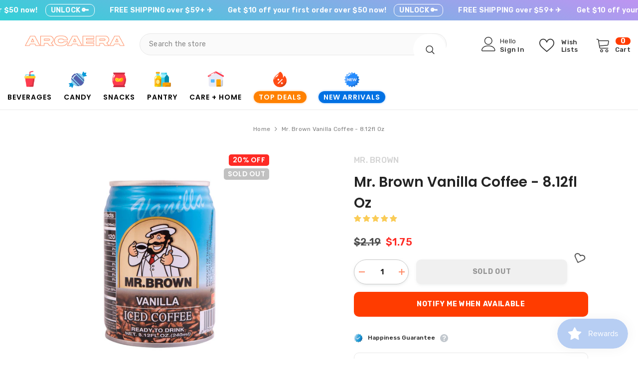

--- FILE ---
content_type: text/javascript; charset=utf-8
request_url: https://arcaera.com/products/mr-brown-vanilla-coffee-8-12fl-oz.js
body_size: 360
content:
{"id":7096113332405,"title":"Mr. Brown Vanilla Coffee - 8.12fl oz","handle":"mr-brown-vanilla-coffee-8-12fl-oz","description":"\u003cp\u003eOpen up some Mr. Brown Vanilla Coffee to enjoy at any time of the day. It has a rich and delicious flavor! Mr. Brown canned coffee is best to consume when chilled. Have some with your breakfast in the morning or with a sandwich and chips at lunch.\u003c\/p\u003e\u003cp\u003eDiscover more wonderful foods and snacks that China has to offer through our \u003ca href=\"https:\/\/arcaera.com\/collections\/chinese-grocery\"\u003eChinese market online grocery store\u003c\/a\u003e.\u003c\/p\u003e","published_at":"2022-02-19T23:21:55-08:00","created_at":"2021-12-02T20:41:12-08:00","vendor":"Mr. Brown","type":"","tags":["Asia","Beverages","China","Coffee","Grocery"],"price":175,"price_min":175,"price_max":175,"available":false,"price_varies":false,"compare_at_price":219,"compare_at_price_min":219,"compare_at_price_max":219,"compare_at_price_varies":false,"variants":[{"id":41410844459189,"title":"Default Title","option1":"Default Title","option2":null,"option3":null,"sku":"1120-0237-2","requires_shipping":true,"taxable":false,"featured_image":null,"available":false,"name":"Mr. Brown Vanilla Coffee - 8.12fl oz","public_title":null,"options":["Default Title"],"price":175,"weight":0,"compare_at_price":219,"inventory_management":"shopify","barcode":null,"requires_selling_plan":false,"selling_plan_allocations":[]}],"images":["\/\/cdn.shopify.com\/s\/files\/1\/0565\/3174\/6997\/products\/Mr.-Brown-Vanilla-Coffee---8.12fl-oz.jpg?v=1645341275"],"featured_image":"\/\/cdn.shopify.com\/s\/files\/1\/0565\/3174\/6997\/products\/Mr.-Brown-Vanilla-Coffee---8.12fl-oz.jpg?v=1645341275","options":[{"name":"Title","position":1,"values":["Default Title"]}],"url":"\/products\/mr-brown-vanilla-coffee-8-12fl-oz","media":[{"alt":"mr. brown vanilla coffee - 8.12fl oz","id":25193977905333,"position":1,"preview_image":{"aspect_ratio":1.0,"height":1200,"width":1200,"src":"https:\/\/cdn.shopify.com\/s\/files\/1\/0565\/3174\/6997\/products\/Mr.-Brown-Vanilla-Coffee---8.12fl-oz.jpg?v=1645341275"},"aspect_ratio":1.0,"height":1200,"media_type":"image","src":"https:\/\/cdn.shopify.com\/s\/files\/1\/0565\/3174\/6997\/products\/Mr.-Brown-Vanilla-Coffee---8.12fl-oz.jpg?v=1645341275","width":1200}],"requires_selling_plan":false,"selling_plan_groups":[]}